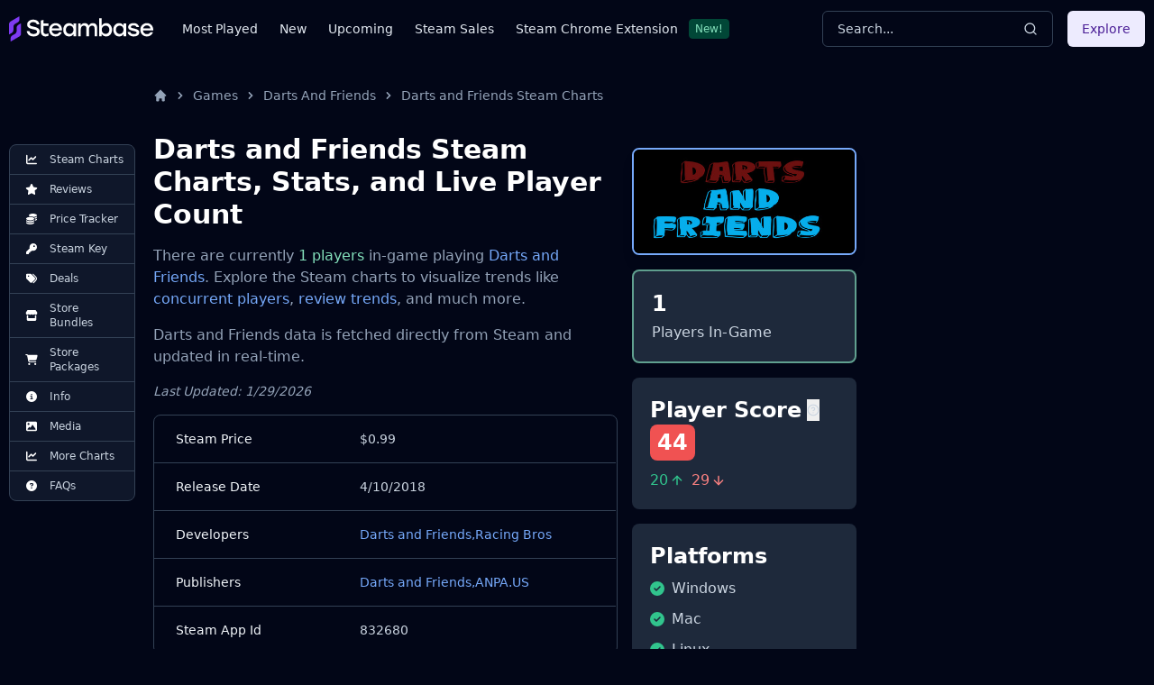

--- FILE ---
content_type: application/javascript
request_url: https://steambase.io/_astro/createLucideIcon.BsgOeUhf.js
body_size: 1904
content:
import{r as o,$ as P}from"./index.CEThVCg_.js";import{j as g}from"./jsx-runtime.CmXs-U30.js";import{r as x}from"./index.DiiLg9zR.js";import{S as w,u as y}from"./utils.CTrTWl44.js";function K(e,t){const n=o.createContext(t);function r(c){const{children:u,...a}=c,f=o.useMemo(()=>a,Object.values(a));return g.jsx(n.Provider,{value:f,children:u})}function s(c){const u=o.useContext(n);if(u)return u;if(t!==void 0)return t;throw new Error(`\`${c}\` must be used within \`${e}\``)}return r.displayName=e+"Provider",[r,s]}function Z(e,t=[]){let n=[];function r(c,u){const a=o.createContext(u),f=n.length;n=[...n,u];function i(d){const{scope:p,children:l,...v}=d,E=p?.[e][f]||a,A=o.useMemo(()=>v,Object.values(v));return g.jsx(E.Provider,{value:A,children:l})}function m(d,p){const l=p?.[e][f]||a,v=o.useContext(l);if(v)return v;if(u!==void 0)return u;throw new Error(`\`${d}\` must be used within \`${c}\``)}return i.displayName=c+"Provider",[i,m]}const s=()=>{const c=n.map(u=>o.createContext(u));return function(a){const f=a?.[e]||c;return o.useMemo(()=>({[`__scope${e}`]:{...a,[e]:f}}),[a,f])}};return s.scopeName=e,[r,R(s,...t)]}function R(...e){const t=e[0];if(e.length===1)return t;const n=()=>{const r=e.map(s=>({useScope:s(),scopeName:s.scopeName}));return function(c){const u=r.reduce((a,{useScope:f,scopeName:i})=>{const d=f(c)[`__scope${i}`];return{...a,...d}},{});return o.useMemo(()=>({[`__scope${t.scopeName}`]:u}),[u])}};return n.scopeName=t.scopeName,n}function q(e,t,{checkForDefaultPrevented:n=!0}={}){return function(s){if(e?.(s),n===!1||!s.defaultPrevented)return t?.(s)}}function C(e){const t=o.useRef(e);return o.useEffect(()=>{t.current=e}),o.useMemo(()=>(...n)=>t.current?.(...n),[])}function F({prop:e,defaultProp:t,onChange:n=()=>{}}){const[r,s]=O({defaultProp:t,onChange:n}),c=e!==void 0,u=c?e:r,a=C(n),f=o.useCallback(i=>{if(c){const d=typeof i=="function"?i(e):i;d!==e&&a(d)}else s(i)},[c,e,s,a]);return[u,f]}function O({defaultProp:e,onChange:t}){const n=o.useState(e),[r]=n,s=o.useRef(r),c=C(t);return o.useEffect(()=>{s.current!==r&&(c(r),s.current=r)},[r,s,c]),n}var b=["a","button","div","form","h2","h3","img","input","label","li","nav","ol","p","span","svg","ul"],G=b.reduce((e,t)=>{const n=o.forwardRef((r,s)=>{const{asChild:c,...u}=r,a=c?w:t;return typeof window<"u"&&(window[Symbol.for("radix-ui")]=!0),g.jsx(a,{...u,ref:s})});return n.displayName=`Primitive.${t}`,{...e,[t]:n}},{});function J(e,t){e&&x.flushSync(()=>e.dispatchEvent(t))}var h=globalThis?.document?o.useLayoutEffect:()=>{};function M(e,t){return o.useReducer((n,r)=>t[n][r]??n,e)}var I=e=>{const{present:t,children:n}=e,r=$(t),s=typeof n=="function"?n({present:r.isPresent}):o.Children.only(n),c=y(r.ref,T(s));return typeof n=="function"||r.isPresent?o.cloneElement(s,{ref:c}):null};I.displayName="Presence";function $(e){const[t,n]=o.useState(),r=o.useRef({}),s=o.useRef(e),c=o.useRef("none"),u=e?"mounted":"unmounted",[a,f]=M(u,{mounted:{UNMOUNT:"unmounted",ANIMATION_OUT:"unmountSuspended"},unmountSuspended:{MOUNT:"mounted",ANIMATION_END:"unmounted"},unmounted:{MOUNT:"mounted"}});return o.useEffect(()=>{const i=N(r.current);c.current=a==="mounted"?i:"none"},[a]),h(()=>{const i=r.current,m=s.current;if(m!==e){const p=c.current,l=N(i);e?f("MOUNT"):l==="none"||i?.display==="none"?f("UNMOUNT"):f(m&&p!==l?"ANIMATION_OUT":"UNMOUNT"),s.current=e}},[e,f]),h(()=>{if(t){const i=d=>{const l=N(r.current).includes(d.animationName);d.target===t&&l&&x.flushSync(()=>f("ANIMATION_END"))},m=d=>{d.target===t&&(c.current=N(r.current))};return t.addEventListener("animationstart",m),t.addEventListener("animationcancel",i),t.addEventListener("animationend",i),()=>{t.removeEventListener("animationstart",m),t.removeEventListener("animationcancel",i),t.removeEventListener("animationend",i)}}else f("ANIMATION_END")},[t,f]),{isPresent:["mounted","unmountSuspended"].includes(a),ref:o.useCallback(i=>{i&&(r.current=getComputedStyle(i)),n(i)},[])}}function N(e){return e?.animationName||"none"}function T(e){let t=Object.getOwnPropertyDescriptor(e.props,"ref")?.get,n=t&&"isReactWarning"in t&&t.isReactWarning;return n?e.ref:(t=Object.getOwnPropertyDescriptor(e,"ref")?.get,n=t&&"isReactWarning"in t&&t.isReactWarning,n?e.props.ref:e.props.ref||e.ref)}var U=P.useId||(()=>{}),L=0;function Q(e){const[t,n]=o.useState(U());return h(()=>{n(r=>r??String(L++))},[e]),t?`radix-${t}`:""}/**
 * @license lucide-react v0.427.0 - ISC
 *
 * This source code is licensed under the ISC license.
 * See the LICENSE file in the root directory of this source tree.
 */const j=e=>e.replace(/([a-z0-9])([A-Z])/g,"$1-$2").toLowerCase(),S=(...e)=>e.filter((t,n,r)=>!!t&&r.indexOf(t)===n).join(" ");/**
 * @license lucide-react v0.427.0 - ISC
 *
 * This source code is licensed under the ISC license.
 * See the LICENSE file in the root directory of this source tree.
 */var _={xmlns:"http://www.w3.org/2000/svg",width:24,height:24,viewBox:"0 0 24 24",fill:"none",stroke:"currentColor",strokeWidth:2,strokeLinecap:"round",strokeLinejoin:"round"};/**
 * @license lucide-react v0.427.0 - ISC
 *
 * This source code is licensed under the ISC license.
 * See the LICENSE file in the root directory of this source tree.
 */const k=o.forwardRef(({color:e="currentColor",size:t=24,strokeWidth:n=2,absoluteStrokeWidth:r,className:s="",children:c,iconNode:u,...a},f)=>o.createElement("svg",{ref:f,..._,width:t,height:t,stroke:e,strokeWidth:r?Number(n)*24/Number(t):n,className:S("lucide",s),...a},[...u.map(([i,m])=>o.createElement(i,m)),...Array.isArray(c)?c:[c]]));/**
 * @license lucide-react v0.427.0 - ISC
 *
 * This source code is licensed under the ISC license.
 * See the LICENSE file in the root directory of this source tree.
 */const X=(e,t)=>{const n=o.forwardRef(({className:r,...s},c)=>o.createElement(k,{ref:c,iconNode:t,className:S(`lucide-${j(e)}`,r),...s}));return n.displayName=`${e}`,n};export{G as P,q as a,Z as b,X as c,J as d,F as e,Q as f,I as g,h,K as i,C as u};
